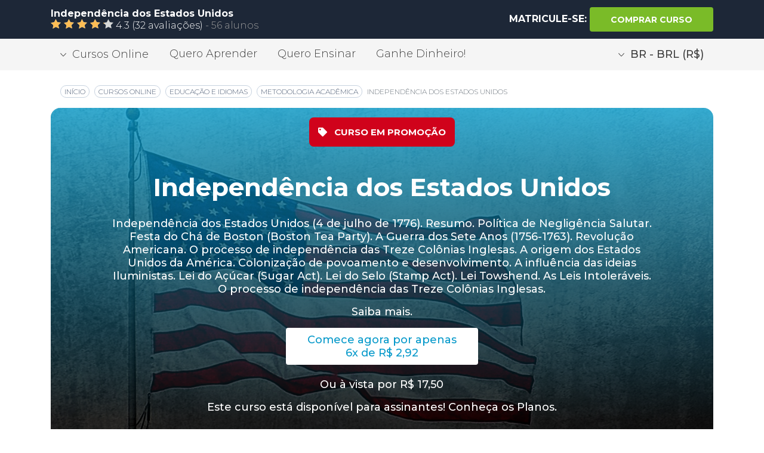

--- FILE ---
content_type: text/html; charset=UTF-8
request_url: https://www.learncafe.com/cursos/independencia-dos-estados-unidos
body_size: 14548
content:

        

    


        <!-- layout.nunjucks -->
    <!DOCTYPE html>
    <!--[if lt IE 7 ]>
    <html class="ie6" lang="pt-BR"> <![endif]-->
    <!--[if IE 7 ]>
    <html class="ie7" lang="pt-BR"> <![endif]-->
    <!--[if IE 8 ]>
    <html class="ie8" lang="pt-BR"> <![endif]-->
    <!--[if IE 9 ]>
    <html class="ie9" lang="pt-BR"> <![endif]-->
    <!--[if (gte IE 10)|!(IE)]><!-->
    <html dir="ltr" lang="pt-BR">

    <head><script>(function(w,i,g){w[g]=w[g]||[];if(typeof w[g].push=='function')w[g].push(i)})
(window,'GTM-MMQJCWJ','google_tags_first_party');</script><script>(function(w,d,s,l){w[l]=w[l]||[];(function(){w[l].push(arguments);})('set', 'developer_id.dY2E1Nz', true);
		var f=d.getElementsByTagName(s)[0],
		j=d.createElement(s);j.async=true;j.src='/6zos/';
		f.parentNode.insertBefore(j,f);
		})(window,document,'script','dataLayer');</script>
                <meta name="viewport" content="width=device-width, minimum-scale=1.0, initial-scale=1.0, user-scalable=yes">

        <title>
                            Curso de Independência dos Estados Unidos Curso online de Independência dos Estados Unidos com certificado | Learncafe Brasil                    </title>

        <meta charset="UTF-8">

                        
                
                            <!-- CANONICAL -->
                            <link rel="canonical" href="https://br.learncafe.com//cursos/independencia-dos-estados-unidos" />
            
            <!-- AUTO-REFERÊNCIA DESTA PÁGINA -->
                            <link rel="alternate" hreflang="pt-BR" href="https://br.learncafe.com//cursos/independencia-dos-estados-unidos" />
            
            <!-- COMO OS CURSOS SÃO EXCLUSIVOS DO IDIOMA, NÃO FAZEMOS REFERÊNCIA A TODOS OS IDIOMAS COM TRADUÇÃO -->
                            <link rel="alternate" hreflang="pt" href="https://www.learncafe.com/cursos/independencia-dos-estados-unidos" />
            
            <!-- FALLBACK X-DEFAULT PARA A PRÓPRIA PÁGINA DO CURSO -->
                            <link rel="alternate" hreflang="x-default" href="https://www.learncafe.com/cursos/independencia-dos-estados-unidos" />
            
        
                
                
                
                
                
                
                
                
                
                
                
                
                        
        <meta name="google-site-verification" content="q13xa4Lec4zIl8pxtz0I95CJuzhtniNCRXje9ZGJpxM">
        <meta http-equiv="X-UA-Compatible" content="IE=edge,chrome=1">

        <meta http-equiv="Content-Type" content="text/html; charset=utf-8">
        <meta http-equiv="Cache-Control" content="no-cache, no-store">
        <meta http-equiv="Pragma" content="no-cache, no-store">
        <meta http-equiv="expires" content="Mon, 06 Jan 1990 00:00:01 GMT">

        <meta name=viewport content="width=device-width, initial-scale=1">
        <meta name="author" content="Learncafe.com">

        <meta rel="preconnect" href="https://static.learncafe.co" crossorigin="true">

        <meta rel="dns-prefetch" href="https://static.learncafe.co">
        <meta rel="dns-prefetch" href="https://fonts.googleapis.com">
        <meta rel="dns-prefetch" href="https://ajax.cloudflare.com">
        <meta rel="dns-prefetch" href="https://cdnjs.cloudflare.com">
        <meta rel="dns-prefetch" href="https://www.googletagmanager.com">
        <meta rel="dns-prefetch" href="https://www.google-analytics.com">
        <meta rel="dns-prefetch" href="https://connect.facebook.net">

        <link rel="image_src" href="https://static.learncafe.co/static/img/learncafe-kids-studying-forest.png?__v=1768906786">

                            <meta property="og:title" content="Independência dos Estados Unidos | Learncafe Brasil">
            <meta property="og:image" content="https://media.learncafe.co/courses/16761_0.jpg?v=270715110318">
            <meta property="og:description" content="Independência dos Estados Unidos (4 de julho de 1776). Resumo. Política de Negligência Salutar. Festa do Chá de Boston (Boston Tea Party). A Guerra dos Sete Anos (1756-1763). Revolução Americana. O processo de independência das Treze Colônias Inglesas. A origem dos Estados Unidos da América. Colonização de povoamento e desenvolvimento. A influência das ideias Iluministas. Lei do Açúcar (Sugar Act). Lei do Selo (Stamp Act). Lei Towshend. As Leis Intoleráveis. O processo de independência das Treze Colônias Inglesas.">
        
            <meta property="og:locale" content="pt-BR" />

                                            <meta name="description" content="Independência dos Estados Unidos (4 de julho de 1776). Resumo. Política de Negligência Salutar. Festa do Chá de Boston (Boston Tea Party). A Guerra dos Sete Anos (1756-1763). Revolução Americana. O processo de independência das Treze Colônias Inglesas. A origem dos Estados Unidos da América. Colonização de povoamento e desenvolvimento. A influência das ideias Iluministas. Lei do Açúcar (Sugar Act). Lei do Selo (Stamp Act). Lei Towshend. As Leis Intoleráveis. O processo de independência das Treze Colônias Inglesas.">
                                        <meta name="keywords" content="Array">
                    
                    <meta name="robots" content="index, follow, max-snippet:-1, max-image-preview:large, max-video-preview:-1">
            <meta name="googlebot" content="index, follow">
            <meta name="bingbot" content="index, follow">
            <meta name="slurp" content="index, follow">
            <meta name="yandexbot" content="index, follow">
            <meta name="baiduspider" content="index, follow">
            <meta name="duckduckbot" content="index, follow">
        
                <link rel="manifest" href="/manifest.json">
                    <link rel="shortcut icon" type="image/x-icon" href="https://static.learncafe.co/static/img/favicon/favicon.ico?__v=1768906786">
            <link rel="icon" type="ico" href="https://static.learncafe.co/static/img/favicon/favicon.ico?__v=1768906786">

            <link rel="apple-touch-icon-precomposed" sizes="57x57"
                  href="https://static.learncafe.co/static/img/favicon/apple-touch-icon-57x57.png?__v=1768906786">
            <link rel="apple-touch-icon-precomposed" sizes="60x60"
                  href="https://static.learncafe.co/static/img/favicon/apple-touch-icon-60x60.png?__v=1768906786">
            <link rel="apple-touch-icon-precomposed" sizes="72x72"
                  href="https://static.learncafe.co/static/img/favicon/apple-touch-icon-72x72.png?__v=1768906786">
            <link rel="apple-touch-icon-precomposed" sizes="76x76"
                  href="https://static.learncafe.co/static/img/favicon/apple-touch-icon-76x76.png?__v=1768906786">
            <link rel="apple-touch-icon-precomposed" sizes="114x114"
                  href="https://static.learncafe.co/static/img/favicon/apple-touch-icon-114x114.png?__v=1768906786">
            <link rel="apple-touch-icon-precomposed" sizes="120x120"
                  href="https://static.learncafe.co/static/img/favicon/apple-touch-icon-120x120.png?__v=1768906786">
            <link rel="apple-touch-icon-precomposed" sizes="144x144"
                  href="https://static.learncafe.co/static/img/favicon/apple-touch-icon-144x144.png?__v=1768906786">
            <link rel="apple-touch-icon-precomposed" sizes="152x152"
                  href="https://static.learncafe.co/static/img/favicon/apple-touch-icon-152x152.png?__v=1768906786">

            <link rel="icon" type="image/png" sizes="196x196"
                  href="https://static.learncafe.co/static/img/favicon/favicon-196x196.png?__v=1768906786">
            <link rel="icon" type="image/png" sizes="96x96"
                  href="https://static.learncafe.co/static/img/favicon/favicon-96x96.png?__v=1768906786">
            <link rel="icon" type="image/png" sizes="32x32"
                  href="https://static.learncafe.co/static/img/favicon/favicon-32x32.png?__v=1768906786">
            <link rel="icon" type="image/png" sizes="16x16"
                  href="https://static.learncafe.co/static/img/favicon/favicon-16x16.png?__v=1768906786">
            <link rel="icon" type="image/png" sizes="128x128"
                  href="https://static.learncafe.co/static/img/favicon/favicon-128.png?__v=1768906786">
                <meta name="msapplication-config" content="/browserconfig.xml">
        <meta name="application-name"
              content="Learncafe - Cursos Online e Aulas Grátis com Certificado">
        <meta name="msapplication-TileColor" content="#0699CA">
        <meta name="msapplication-square70x70logo"
              content="https://static.learncafe.co/static/img/favicon/mstile-70x70.png?__v=1768906786">
        <meta name="msapplication-square150x150logo"
              content="https://static.learncafe.co/static/img/favicon/mstile-150x150.png?__v=1768906786">
        <meta name="msapplication-square310x310logo"
              content="https://static.learncafe.co/static/img/favicon/mstile-310x310.png?__v=1768906786">
        <meta name="msapplication-TileImage"
              content="https://static.learncafe.co/static/img/favicon/mstile-144x144.png?__v=1768906786">
        <meta name="msapplication-wide310x150logo"
              content="https://static.learncafe.co/static/img/favicon/mstile-310x150.png?__v=1768906786">
        
        <link href="//fonts.googleapis.com/css?family=Montserrat:300,300i,400,400i,500,500i,600,600i,700,700i|Raleway:300,400,700,900|Merriweather:700i&display=swap"
              rel="stylesheet">
        <link rel="stylesheet" href="https://static.learncafe.co/static/css/main.css?__v=1768906786">

        
        <script defer src="//use.fontawesome.com/releases/v5.5.0/js/all.js" integrity="sha384-GqVMZRt5Gn7tB9D9q7ONtcp4gtHIUEW/yG7h98J7IpE3kpi+srfFyyB/04OV6pG0" crossorigin="anonymous" type="766dd20af7f96242a324e797-text/javascript"></script>

                    <!-- Google Tag Manager -->
            <script type="766dd20af7f96242a324e797-text/javascript">(function(w,d,s,l,i){w[l]=w[l]||[];w[l].push({'gtm.start':
                  new Date().getTime(),event:'gtm.js'});var f=d.getElementsByTagName(s)[0],
                j=d.createElement(s),dl=l!='dataLayer'?'&l='+l:'';j.async=true;j.src=
                'https://www.googletagmanager.com/gtm.js?id='+i+dl;f.parentNode.insertBefore(j,f);
              })(window,document,'script','dataLayer','GTM-MMQJCWJ');</script>
            <!-- End Google Tag Manager -->
        
        <link media="screen" href="https://static.learncafe.co/js/fancybox/jquery.fancybox.css?__v=1768906786" type="text/css"  rel="stylesheet">
        <link media="print" href="https://static.learncafe.co/js/fancybox/jquery.fancybox.css?__v=1768906786" type="text/css"  rel="stylesheet">

                        <meta property="og:image" content="https://media.learncafe.co/courses/16761_100.jpg?v=270715110318">

        
                        <link rel="image_src" href="https://media.learncafe.co/courses/16761_100.jpg?v=270715110318">

        
            </head>

    <body>

            <div id="fb-root"></div>

    <script type="766dd20af7f96242a324e797-text/javascript">
        (function (d, s, id) {
            var js, fjs = d.getElementsByTagName(s)[0];
            if (d.getElementById(id))
              return;
            js = d.createElement(s);
            js.id = id;
            js.async = true;
            js.defer = true;
            js.src = '//connect.facebook.net/pt_BR/all.js#xfbml=1';
            fjs.parentNode.insertBefore(js, fjs);
        }(document, 'script', 'facebook-jssdk'));
    </script>
                <header>
            <div class="header header-courses">
    <div class="header-wrap container">
        <div class="row align-items-center">
            <div class="col-10 col-md-6">
                <p class="font-weight-bold mb-0">Independência dos Estados Unidos</p>

                <p class="mb-0">
                                            <span class="new-rating">
                            <span class="rating-star" style="width:86%"></span>
                        </span> 4.3                         
                                                    (32 avaliações)
                                                   
                                                                 <span> - </span>
                                                
                                            <span>
                                                        
                            56                                
                                                alunos                        </span>
                                    </p>
            </div>

                            <div class="col-2 col-md-6 text-sm-right text-center">
                    <p class="text-uppercase font-weight-bold d-inline mb-0">
                                                    <span class="d-none d-sm-inline text-white">MATRICULE-SE:</span>
                            
                                                            <a id="choose-plans" href="#choose-plan" data-target="#choose-plan"
                                   class="goTo btn btn-primary start font-weight-bold">
                                    <i class="fas fa-shopping-cart d-inline d-sm-none"></i>

                                    <span id="choose-plans" class="d-none d-sm-inline text-white">
                                                                                    Comprar curso                                                                            </span>
                                </a>
                              
                            
                                                
                                
                                            </p>
                </div>
                    </div>
    </div>
</div>
<div class="modal fade modal-settings" id="moneyModal" tabindex="-1" role="dialog" aria-labelledby="ModalLabel"
     aria-hidden="true">
    <div class="modal-dialog modal-dialog-centered" role="document">
        <div class="modal-content"></div>
    </div>
</div>
<div class="header-secondary nav d-none d-sm-block">
    <div class="nav-wrap container">
        <div class="row">
            <div class="col">
                                <div class="dropdown d-none d-md-inline-block">
                    <a href="#" class="nav-drop btn" id="dropdownMenuButton" data-toggle="dropdown"
                       aria-haspopup="true"
                       aria-expanded="false"><i></i>Cursos Online                    </a>

                    <div class="dropdown-menu dropdown-show" aria-labelledby="dropdownMenuButton">
                        <a href="/cursos-online"
                           class="dropdown-item">
                            Categorias                        </a>

                                                    <a href="/cursos-gratis"
                               class="dropdown-item">
                                Cursos Gratuitos                            </a>
                        
                        <a href="/cursos-destaque"
                           class="dropdown-item">
                            Cursos em Destaque                        </a>

                        <a href="/cursos-promocao"
                           class="dropdown-item">
                            Cursos em Promoção                        </a>

                        <a href="/cursos"
                           class="dropdown-item font-weight-bold">
                            Todos os Cursos                        </a>
                    </div>
                </div>

                <a href="/quero-aprender"
                   class="d-none d-md-inline-block">
                    Quero Aprender                </a>

                                    <a href="/quero-ensinar"
                       class="d-none d-md-inline-block">
                        Quero Ensinar                    </a>
                                                    <a href="/ganhe-dinheiro"
                       class="d-none d-md-inline-block">
                        Ganhe Dinheiro!                    </a>
                
                                                                                    <div class="d-none d-md-inline-block float-md-right">
                            <a href="/account/locale"
                               class="nav-drop btn money-nav" data-toggle="modal" data-target="#moneyModal">
                                <i></i>BR - BRL (R$)
                            </a>
                        </div>
                                                </div>
        </div>
    </div>
</div>
        </header>
    

        

<div class="container">
    <div class="row mt-3 mb-4">
        <div class="col-md-12 col-12">
            <nav aria-label="breadcrumb">
                <ol class="breadcrumb public">

                    <!-- 1. Início -->
                    <li class="breadcrumb-item text-uppercase">
                        <a href="https://www.learncafe.com/">
                            <span itemprop="name">Início</span>
                        </a>
                    </li>

                    <!-- 2. Cursos Online -->
                    <li class="breadcrumb-item text-uppercase">
                        <a href="https://www.learncafe.com/cursos-online/">
                            <span>Cursos Online</span>
                        </a>
                    </li>

                    <!-- Categorias dinâmicas -->
                                            <li class="breadcrumb-item text-uppercase">
                            <a href="https://www.learncafe.com/cursos-online/educacao-e-idiomas">
                                <span>Educação e Idiomas</span>
                            </a>
                        </li>
                                            <li class="breadcrumb-item text-uppercase">
                            <a href="https://www.learncafe.com/cursos-online/metodologia-academica">
                                <span>Metodologia Acadêmica</span>
                            </a>
                        </li>
                    
                    <!-- Página atual (sem link) -->
                    <li class="breadcrumb-item active text-uppercase">
                        <span>
                            <span aria-current="page">Independência dos Estados Unidos</span>
                        </span>
                    </li>

                </ol>
            </nav>
        </div>
    </div>
</div>
<div class="data-layer-course" cid="16761"></div>

<div class="public-course" itemscope itemtype="https://schema.org/Course">
    <meta itemprop="courseCode" content="16761">
    <meta itemprop="url" content="https://www.learncafe.com/cursos/independencia-dos-estados-unidos">
    <meta itemprop="image" content="https://media.learncafe.co/courses/16761_211.jpg?v=270715110318">

    <div class="public-course-wrap">
        <div class="container mt-3">
            <div class="row">
                <div class="col-12">
                    <div class="course-header"
                         style="background-image: url('https://media.learncafe.co/courses/16761_0.jpg?v=270715110318'), url('https://media.learncafe.co/courses/16761_0.png')">
                        <div class="color-overlay"></div>

                        <div class="row mb-3">
                            <div class="offset-lg-1 col-lg-10 offset-md-1 col-md-10 text-center">
                                <p class="text-center text-uppercase mt-3">
                                                                            
                                                                                                                                    <span class="tag-price">
                                                    <i class="fas fa-tag mr-2"></i>
                                                    curso em promoção                                                </span>
                                                                                                                                                                                                    </p>

                                <h1 class="font-weight-bold" itemprop="name">Independência dos Estados Unidos</h1>
                                <p class="mt-4" itemprop="description">Independência dos Estados Unidos (4 de julho de 1776). Resumo. Política de Negligência Salutar. Festa do Chá de Boston (Boston Tea Party). A Guerra dos Sete Anos (1756-1763). Revolução Americana. O processo de independência das Treze Colônias Inglesas. A origem dos Estados Unidos da América. Colonização de povoamento e desenvolvimento. A influência das ideias Iluministas. Lei do Açúcar (Sugar Act). Lei do Selo (Stamp Act). Lei Towshend. As Leis Intoleráveis. O processo de independência das Treze Colônias Inglesas.</p>
                                <a href="#course-content" data-target="#course-content" class="d-block link mb-3">Saiba
                                    mais.</a>

                                
                                    
                                                                                    <div itemprop="offers" itemscope itemtype="https://schema.org/Offer">
                                                <meta itemprop="availability" content="https://schema.org/InStock">
                                                <meta itemprop="url" content="https://www.learncafe.com/cursos/independencia-dos-estados-unidos">
                                                <meta itemprop="price" content="17.50">
                                                <meta itemprop="priceCurrency" content="BRL">
                                                <link itemprop="priceValidUntil" content="2026-02-19">
                                                <meta itemprop="itemCondition" content="https://schema.org/NewCondition">

                                                <p>
                                                                                                        <a id="choose-plans" href="#choose-plan" data-target="#choose-plan"
                                                       class="goTo btn btn-primary start">
                                                        Comece agora por apenas <br>
                                                        6x de R$ 2,92
                                                    </a>
                                                    <br><br>Ou à vista por                                                                                                        <span style="display: none;">0</span>
                                                    R$ 17,50
                                                </p>
                                            </div>
                                                                            
                                    
                                    
                                                                            <p>
                                            Este curso está disponível para assinantes! <a id="choose-plans"
                                                href="#choose-plan" data-target="#choose-plan"
                                                class="goTo link">Conheça os Planos</a>.
                                        </p>
                                    

                                                                <div class="box-information px-3"><p>
                                                                            Este curso possui certificado digital de conclusão gratuito.                                    </p>
                                </div>
                            </div>
                        </div>
                    </div>
                </div>
            </div>

            <div class="row information-boxes mb-4">
                <div class="col-sm-6 col-lg-3 mt-2 text-center">
                    <div class="box-icon clock">
                        <div class="true-center">
                            <h6 class="text-uppercase font-weight-bold">carga horária</h6>
                            <p><span itemprop="timeRequired" content="PT5H">5h</span></p>
                        </div>
                    </div>
                </div>

                <div class="col-sm-6 col-lg-3 mt-2 text-center">
                    <div class="box-icon access">
                        <div class="true-center">
                                                            <h6 class="text-uppercase font-weight-bold">acesso Premium</h6>
                            
                            <p itemprop="coursePrerequisites">
                                                                    30
                                 dias                            </p>
                        </div>
                    </div>
                </div>

                                    <div class="col-sm-6 col-lg-3 mt-2 text-center">
                        <a id="choose-plans" href="#choose-plan" data-target="#choose-plan" class="goTo">
                            <div id="choose-plans" class="box-icon price">
                                <div id="choose-plans" class="true-center">
                                    <h6 id="choose-plans" class="text-uppercase font-weight-bold price">preço</h6>

                                    <p id="choose-plans" class="price">
                                                                                    R$ 17,50
                                                                            </p>
                                </div>
                            </div>
                        </a>
                    </div>
                
                <div class="col-sm-6 col-lg-3 mt-2 text-center">
                    <div class="box-icon create">
                        <div class="true-center">
                            <h6 class="text-uppercase font-weight-bold">criado em</h6>
                                                            <p><time itemprop="datePublished" datetime="2015-07-27">27/07/2015</time></p>
                                                    </div>
                    </div>
                </div>
            </div>

            <div itemprop="provider" itemscope itemtype="https://schema.org/Organization" style="display:none;">
                <meta itemprop="name" content="Learncafe">
                <meta itemprop="url" content="http://www.learncafe.com">
            </div>

            <div itemprop="instructor" itemscope itemtype="https://schema.org/Person" style="display:none;">
                <meta itemprop="name" content="Jener Cristiano Gonçalves">
                <meta itemprop="description" content="Jener Cristiano é Mestre em História pela UFMG (2006). Graduou-se em História pela mesma instituição em 2003 . Tem experiência no ensino de História nos níveis Fundamental, Médio e Superior. No momento atua como consultor e autor de livros didáticos, além de desenvolver pesquisas voltadas para à introdução das Tecnologias Digitais da Informação e da Comunicação nos ambientes de aprendizagem.">
            </div>

                            <div itemprop="aggregateRating" itemscope itemtype="https://schema.org/AggregateRating" style="display:none;">
                    <meta itemprop="ratingValue" content="4.3">
                    <meta itemprop="ratingCount" content="20">
                    <meta itemprop="bestRating" content="5">
                    <meta itemprop="worstRating" content="1">
                </div>
                    </div>
    </div>
</div>

<div class="certificate-information">
    <div class="certificate-information-wrap">
        <div class="container">
            <div class="row">
                <div class="col-lg-6 col-md-6 position-txt-col">
                    <h1>
                        Curso completo<br>
                        <strong>com certificado!</strong>
                        <i class="fas fa-check-circle green-check"></i>
                    </h1>
                        
                                                                    <p>
                            Ao concluir este curso, você receberá um certificado digital.                      
                        </p>
                                            
                    <p>
                        Aumente as suas chances de ser contratado qualificando suas habilidades com certificados.                    </p>
                    <div class="row mt-3">
                        <div class="col-6">
                            <a href="#CertificateNewMore" class="btn btn-primary btn-more text-uppercase"
                               data-toggle="modal" data-target="#CertificateNewMore">
                                Saiba Mais                            </a>
                        </div>

                        <div class="col-6">
                            <a href="#CertificateModel" class="btn btn-primary btn-more text-uppercase"
                               data-toggle="modal" data-target="#CertificateModel">
                                Ver Certificado                            </a>
                        </div>
                    </div>
                </div>

                <div class="col-lg-6 col-md-6 text-center">
                                            <img
                            src="[data-uri]"
                            data-src="https://static.learncafe.co/static/img/certificate-group.png?__v=1768906786"
                            class="img-fluid lazy">
                                    </div>
            </div>
        </div>
    </div>
</div>

<div class="modal modal-certificate-information fade" id="CertificateNewMore" tabindex="-1" role="dialog"
     aria-labelledby="ModalLabel" aria-hidden="true">
    <div class="modal-dialog modal-dialog-centered" role="document">
        <div class="modal-content">
            <div class="modal-header">
                <h5 class="modal-title" id="infoLabel">
                    Nossos <b>certificados</b>                </h5>

                <button type="button" class="close" data-dismiss="modal" aria-label="Close"></button>
            </div>

            <div class="modal-body">
                <p class="modal-info-txt mt-0">
                                                                                                                                        Ao concluir este curso, você poderá adquirir um certificado de conclusão digital ou impresso, caso queira. O certificado é aceito em praticamente todo o Brasil e América Latina.                                                            </p>

                <p class="modal-info-txt">
                    Com isso, além de você adquirir novos conhecimentos com este curso, você também terá maneiras de provar o seu valor e potencial para a empresa em que trabalha ou pretende trabalhar.                </p>

                <p class="modal-info-txt">
                                            *Há tarifas extras para impressão e envio de certificados. Alguns planos de assinatura cobrem o envio de certificados.                                                                <a href="#" id="knowMore">Saiba mais</a>.
                                    </p>

            </div>
        </div>
    </div>
</div><div class="modal modal-certificate-information fade" id="CertificateNewMoreQuestions" tabindex="-1" role="dialog"
     aria-labelledby="ModalLabel" aria-hidden="true">
    <div class="modal-dialog modal-dialog-scrollable modal-lg" role="document">
        <div class="modal-content">
            <div class="modal-header">
                <h5 class="modal-title" id="infoLabel">
                    Perguntas <b>Frequentes</b>                </h5>

                <button type="button" class="close" data-dismiss="modal" aria-label="Close"></button>
            </div>

            <div class="modal-body">
                <div class="row">
                    <div class="col text-center">
                        <i class="fas fa-circle-notch fa-3x fa-spin"></i>
                    </div>
                </div>
            </div>
        </div>
    </div>
</div><div class="modal modal-certificate-information fade" id="CertificateModel" tabindex="-1" role="dialog" aria-labelledby="ModalLabel" aria-hidden="true">
    <div class="modal-dialog modal-lg modal-dialog-centered" role="document">
        <div class="modal-content">

            <div class="modal-header">
                <h5 class="modal-title" id="infoLabel">
                    Exemplar de <b>certificado</b>                </h5>

                <button type="button" class="close" data-dismiss="modal" aria-label="Close"></button>
            </div>

            <div class="modal-body">
                <figure class="figure">
                                            <img src="https://static.learncafe.co/static/img/certificate-model.png?__v=1768906786"
                             class="img-fluid figure-img rounded"
                             alt="Imagem de exemplo do certificado">
                                        <figcaption class="figure-caption">
                        Imagem do certificado meramente ilustrativa                    </figcaption>
                </figure>
            </div>
        </div>
    </div>
</div>
    <div class="why-choose">
    <div class="why-choose-wrap">
        <div class="container position-relative">
            <div class="row padding-top-why mac-bg">
                <img
                    class="mac lazy"
                    src="[data-uri]"
                    data-src="https://static.learncafe.co/static/img/silver-macbook.png?__v=1768906786">

                <div class="offset-md-6 col-md-5">
                    <h6 class="mb-4">Por que escolher o Learncafe?</h6>

                    <p>
                        Aqui no Learncafe você tem acesso ao seu curso a hora que quiser. Os cursos ficam disponíveis 24 horas por dia, todos os dias da semana.                    </p>

                    <p>
                                                    Além de ser uma plataforma fácil de usar, em qualquer aparelho com acesso à Internet, você ainda recebe um Certificado Digital ao concluir o seu curso.                                            </p>

                    <p class="text-center">
                        <button onclick="if (!window.__cfRLUnblockHandlers) return false; window.location='/page/sobre.html'" class="btn btn-primary btn-more text-uppercase mt-3" type="submit" data-cf-modified-766dd20af7f96242a324e797-="">
                            Saiba Mais                        </button>
                    </p>
                </div>
            </div>
        </div>
    </div>
</div>
<div class="program-content mt-2 mb-5">
    <div class="container">
        <div class="row">
            <div id="course-content" class="col-lg-7 col-md-6">
                <h2>Conteúdo <strong>programático:</strong></h2>

                <div class="content-overflow mask">
                    <div class="content">
                        1) Independência dos Estados Unidos Trailer da vídeo aula.<br />
2) Independência dos Estados Unidos. aula 1.<br />
3) Independência dos Estados Unidos. aula 2.
                    </div>
                </div>

                <a href="#" class="text-uppercase expand-content">+ Mostrar mais</a>
            </div>

            <div class="offset-lg-1 col-lg-4 col-md-6 position-relative col-about">
                <div class="position-column">
                    <h3 class="text-center">Conheça <br><strong>o responsável:</strong></h3>

                    <div class="content-about position-relative">
                        <span class="avatar-author"
                              style="background-image: url('https://static.learncafe.co/img/layout/_noavatar_100.jpg?__v=1768906786')"></span>

                        <h5 class="text-center">Jener Cristiano Gonçalves</h5>

                        <p class="mt-3 mb-4">Jener Cristiano é Mestre em História pela UFMG (2006). Graduou-se em História pela mesma instituição em 2003 . Tem experiência no ensino de História nos níveis Fundamental, Médio e Superior. No momento atua como consultor e autor de livros didáticos, além de desenvolver pesquisas voltadas para à introdução das Tecnologias Digitais da Informação e da Comunicação nos ambientes de aprendizagem.</p>

                        <a href="https://www.learncafe.com/perfis/jener32" class="text-uppercase btn btn-general font-weight-bold">
                            ver perfil                        </a>

                                                    <a href="https://www.learncafe.com/perfis/jener32#teaching" class="text-uppercase btn btn-general font-weight-bold">
                                ver cursos                            </a>
                                            </div>

                    <div class="users-about mt-5 position-relative">
                        <h6>
                            <span class="txt-blue">
                                                                    56
                                                                 pessoas</span>
                            se inscreveram neste curso.                        </h6>

                        <div class="imgs-users text-center">
                                                                                                
                                    <img
                                        class="img-size lazy"
                                        src="https://static.learncafe.co/img/layout/_noavatar_50.jpg?__v=1768906786"
                                        data-src="https://media.learncafe.co/avatar/b3b290da3827f4fc1e62a3e225b0c56e_100.jpg?1768909792"
                                        alt="Julio L."
                                        title="Julio L.">
                                                                    
                                    <img
                                        class="img-size lazy"
                                        src="https://static.learncafe.co/img/layout/_noavatar_50.jpg?__v=1768906786"
                                        data-src="https://media.learncafe.co/avatar/377b1753eb743d835bdc6e814add63d1_100.jpg?1768909792"
                                        alt="Francilene N."
                                        title="Francilene N.">
                                                                    
                                    <img
                                        class="img-size lazy"
                                        src="https://static.learncafe.co/img/layout/_noavatar_50.jpg?__v=1768906786"
                                        data-src="https://media.learncafe.co/avatar/0cea44ffabc2195883318d4c87c02452_100.jpg?1768909792"
                                        alt="Dener D."
                                        title="Dener D.">
                                                                    
                                    <img
                                        class="img-size lazy"
                                        src="https://static.learncafe.co/img/layout/_noavatar_50.jpg?__v=1768906786"
                                        data-src="https://media.learncafe.co/avatar/e7dea6c064676870bce5ae0c31442b08_100.jpg?1768909792"
                                        alt="Lidiane H."
                                        title="Lidiane H.">
                                                                    
                                    <img
                                        class="img-size lazy"
                                        src="https://static.learncafe.co/img/layout/_noavatar_50.jpg?__v=1768906786"
                                        data-src="https://media.learncafe.co/avatar/72a2a728b1332d8cd473f5921c624b0b_100.jpg?1768909792"
                                        alt="Vinicius R."
                                        title="Vinicius R.">
                                                                    
                                    <img
                                        class="img-size lazy"
                                        src="https://static.learncafe.co/img/layout/_noavatar_50.jpg?__v=1768906786"
                                        data-src="https://media.learncafe.co/avatar/f7a5322b807b390cf0d56fc5bffe856c_100.jpg?1768909792"
                                        alt="Simey S."
                                        title="Simey S.">
                                                                    
                                    <img
                                        class="img-size lazy"
                                        src="https://static.learncafe.co/img/layout/_noavatar_50.jpg?__v=1768906786"
                                        data-src="https://media.learncafe.co/avatar/9cf867afb5a6ba4b30c34ebd26ab003b_100.jpg?1768909792"
                                        alt="Ignacio P."
                                        title="Ignacio P.">
                                                                    
                                    <img
                                        class="img-size lazy"
                                        src="https://static.learncafe.co/img/layout/_noavatar_50.jpg?__v=1768906786"
                                        data-src="https://media.learncafe.co/avatar/9de53f3c04a507acd979f2d8cb922f04_100.jpg?1768909792"
                                        alt="Adriana P."
                                        title="Adriana P.">
                                                                    
                                    <img
                                        class="img-size lazy"
                                        src="https://static.learncafe.co/img/layout/_noavatar_50.jpg?__v=1768906786"
                                        data-src="https://media.learncafe.co/avatar/f26d532729ef743d9ac9d913f1d07d78_100.jpg?1768909792"
                                        alt="Renan M."
                                        title="Renan M.">
                                                                    
                                    <img
                                        class="img-size lazy"
                                        src="https://static.learncafe.co/img/layout/_noavatar_50.jpg?__v=1768906786"
                                        data-src="https://media.learncafe.co/avatar/60c18757f6cd320a0aa559c4dfb46806_100.jpg?1768909792"
                                        alt="Tania M."
                                        title="Tania M.">
                                                                                    </div>

                        <p class="text-center mt-4">Avaliação geral do curso:</p>

                        <b class="card-rating">
                            <b style="width:86%"></b>
                        </b>
                    </div>
                </div>
            </div>
        </div>
    </div>
</div>
<hr class="h-sep">

<div class="modules py-4">
    <div class="container">
        <div class="row">
            <div class="col-lg-12 col-md-12">
                <h2>Módulos & <strong>aulas</strong></h2>
            </div>
        </div>

        <div class="content-overflow">
            <div class="content">
                                    <div class="col-lg-12 col-md-12 mb-3">
                        <h3 class="mb-3">
                            Módulo 1:
                            <span>O processo de independência dos Estados Unidos </span>
                        </h3>

                        <div class="modules-boxes">
                            <div class="row">
                                                                    <div class="col-md-2">
                                        <a href="#">
                                            <div class="card" title="Aula: Independência dos Estados Unidos Trailer da vídeo aula">
                                                <div class="card-body">
                                                    <h5 class="card-subtitle text-center">
                                                        
                                                        <script src="/cdn-cgi/scripts/7d0fa10a/cloudflare-static/rocket-loader.min.js" data-cf-settings="766dd20af7f96242a324e797-|49"></script><img src="https://static.learncafe.co/beta/images/icon-video.png?__v=1768906786"
                                                             onerror="this.src='https://static.learncafe.co/beta/images/icon-texto.png?__v=1768906786'"
                                                             class="mr-1"
                                                             width="12" height="14">
                                                        Aula em video                                                    </h5>

                                                    <p class="card-text" style="font-size:14px; padding-left: 0px; padding-right:0px; height:92.2px;">
                                                        <span>
                                                            Lição                                                            1.1
                                                        :</span> Independência dos Estados Unidos Trailer da vídeo aula
                                                    </p>
                                                </div>
                                            </div>
                                        </a>
                                    </div>
                                                                    <div class="col-md-2">
                                        <a href="#">
                                            <div class="card" title="Aula: Independência dos Estados Unidos. aula 1">
                                                <div class="card-body">
                                                    <h5 class="card-subtitle text-center">
                                                        
                                                        <script src="/cdn-cgi/scripts/7d0fa10a/cloudflare-static/rocket-loader.min.js" data-cf-settings="766dd20af7f96242a324e797-|49"></script><img src="https://static.learncafe.co/beta/images/icon-video.png?__v=1768906786"
                                                             onerror="this.src='https://static.learncafe.co/beta/images/icon-texto.png?__v=1768906786'"
                                                             class="mr-1"
                                                             width="12" height="14">
                                                        Aula em video                                                    </h5>

                                                    <p class="card-text" style="font-size:14px; padding-left: 0px; padding-right:0px; height:92.2px;">
                                                        <span>
                                                            Lição                                                            1.2
                                                        :</span> Independência dos Estados Unidos. aula 1
                                                    </p>
                                                </div>
                                            </div>
                                        </a>
                                    </div>
                                                                    <div class="col-md-2">
                                        <a href="#">
                                            <div class="card" title="Aula: Independência dos Estados Unidos. aula 2">
                                                <div class="card-body">
                                                    <h5 class="card-subtitle text-center">
                                                        
                                                        <script src="/cdn-cgi/scripts/7d0fa10a/cloudflare-static/rocket-loader.min.js" data-cf-settings="766dd20af7f96242a324e797-|49"></script><img src="https://static.learncafe.co/beta/images/icon-video.png?__v=1768906786"
                                                             onerror="this.src='https://static.learncafe.co/beta/images/icon-texto.png?__v=1768906786'"
                                                             class="mr-1"
                                                             width="12" height="14">
                                                        Aula em video                                                    </h5>

                                                    <p class="card-text" style="font-size:14px; padding-left: 0px; padding-right:0px; height:92.2px;">
                                                        <span>
                                                            Lição                                                            1.3
                                                        :</span> Independência dos Estados Unidos. aula 2
                                                    </p>
                                                </div>
                                            </div>
                                        </a>
                                    </div>
                                                            </div>
                        </div>
                    </div>
                            </div>
        </div>

        <a href="#" class="btn btn--primary btn--center expand-content mt-3 d-none">
            ver todos        </a>
    </div>
</div>
    <hr class="h-sep">

    <div class="evaluation py-4">
    <div class="container">
        <div class="row">
            <div class="col-md-10">
                <h1>Avaliação <strong>dos alunos:</strong></h1>

                <div class="row">
                    <div class="col-12 col-md-4">
                        <div class="evaluate-col-number">
                            <p class="title text-center">Avaliação média</p>

                            <p class="text-center">
                                <span class="numeral mb-3">4.3</span>

                                <span class="new-rating">
                                    <span class="rating-star"
                                          style="width: 86%"></span>
                                </span>
                            </p>
                        </div>
                    </div>

                    <div class="col-8 col-md-5">
                        <div class="evaluate-bar">
                                                                                                <div class="progress mt-2 mb-2">
                                        <div class="progress-bar" role="progressbar"
                                             style="width: 40.625%"
                                             aria-valuenow="40.625">
                                                                                            40.62%
                                                                                    </div>
                                    </div>
                                                                                                                                <div class="progress mt-2 mb-2">
                                        <div class="progress-bar" role="progressbar"
                                             style="width: 12.5%"
                                             aria-valuenow="12.5">
                                                                                            12.50%
                                                                                    </div>
                                    </div>
                                                                                                                                <div class="progress mt-2 mb-2">
                                        <div class="progress-bar" role="progressbar"
                                             style="width: 3.125%"
                                             aria-valuenow="3.125">
                                                                                            3.12%
                                                                                    </div>
                                    </div>
                                                                                                                                <div class="progress mt-2 mb-2">
                                        <div class="progress-bar" role="progressbar"
                                             style="width: 0%"
                                             aria-valuenow="0">
                                                                                    </div>
                                    </div>
                                                                                                                                <div class="progress mt-2 mb-2">
                                        <div class="progress-bar" role="progressbar"
                                             style="width: 6.25%"
                                             aria-valuenow="6.25">
                                                                                            6.25%
                                                                                    </div>
                                    </div>
                                                                                                                                                </div>
                    </div>

                    <div class="col-4 col-md-3">
                        <div class="evaluate-bar">
                                                                                                <div class="star-row mt-2 mb-2">
                                        <span class="new-rating">
                                            <span class="rating-star" style="width: 100%"></span>
                                        </span>
                                    </div>
                                                                                                                                <div class="star-row mt-2 mb-2">
                                        <span class="new-rating">
                                            <span class="rating-star" style="width: 80%"></span>
                                        </span>
                                    </div>
                                                                                                                                <div class="star-row mt-2 mb-2">
                                        <span class="new-rating">
                                            <span class="rating-star" style="width: 60%"></span>
                                        </span>
                                    </div>
                                                                                                                                <div class="star-row mt-2 mb-2">
                                        <span class="new-rating">
                                            <span class="rating-star" style="width: 40%"></span>
                                        </span>
                                    </div>
                                                                                                                                <div class="star-row mt-2 mb-2">
                                        <span class="new-rating">
                                            <span class="rating-star" style="width: 20%"></span>
                                        </span>
                                    </div>
                                                                                                                                                </div>
                    </div>
                </div>
            </div>
        </div>
    </div>
</div>

<hr class="h-sep">



    <div class="container pb-5">
    <h1 class="h1 p-4 text-dark" id="choose-plan">
        Escolha um <b>plano:</b>    </h1>

    <div class="row align-items-center justify-content-center">
        <div class="col-md-4 col-sm-6">
                            <div class="plan bg-light-grey" style="border-radius:5px;">
                    <strong>Compra Avulsa</strong>

                    <span class="plan-description">Para acesso de único curso</span>

                                                                                        
                                        
                    <span class="plan-price">
                        <span class="plan-currency">R$</span>
                        <span class="plan-int">17</span>
                        <span class="plan-float">50</span>
                    </span>

                    <ul class="list-unstyled">
                        <li><b>5 HORAS AULA</b></li>
                                                    <li>30 dias de acesso*</li>
                            <li>Sem prazo de carência**</li>
                            <li>Certificado de conclusão***</li>
                                                <li>Acesso imediato</li>
                    </ul>

                    <a href="https://www.learncafe.com/verificar/independencia-dos-estados-unidos" id="btn-buy-course-now"><b class="plan-btn btn btn--primary btn--center">Comprar Agora</b></a>
                </div>
                    </div>
                                                            
                <div class="col-md-4 col-sm-6">
                    <div class="plan bg-light-grey premium">
                        <strong>Plano Premium</strong>
                        <span class="plan-description">Melhor opção para quem quer acesso à cursos de vários temas</span>
                        <span class="plan-price">
                            <span class="plan-currency">R$</span>
                            <span class="plan-int">19</span>
                            <span class="plan-float">90</span>
                            <span class="plan-period">/mês</span>
                        </span>

                        
<ul class="list-unstyled"> <li>Acesso ilimitado*</li> <li>Sem prazo de carência**</li> <li>Certificado de conclusão***</li> <li>Mais de 4.200 cursos</li> <li>Acesso imediato</li> </ul>
                        <a class="plan-info" data-course="16761" data-subscribe="prod_E1tsH4x6OBZNBU" data-price-month="19,90" data-price-year="199,90" data-plan-name="Plano Premium">
                            <b id="select-plan-div" class="plan-btn btn btn--primary btn--center">Assinar Agora</b>
                        </a>
                        <a href="/planos/plano-premium" class="more" data-toggle="modal" data-target="#plansCostModal">
                            saiba mais                        </a>
                    </div>
                </div>
                                                                                        <div class="col-md-4 col-sm-6">
                    <div class="plan bg-light-grey">
                        <strong>Plano Direito e Concursos</strong>
                        <span class="plan-description">Acesso à cursos de mesma categoria</span>
                        <span class="plan-price">
                            <span class="plan-currency">R$</span>
                            <span class="plan-int">14</span>
                            <span class="plan-float">90</span>
                            <span class="plan-period">/mês</span>
                        </span>

                        <ul class="list-unstyled"> <li>Acesso ilimitado*</li> <li>Sem prazo de carência**</li> <li>Certificado de conclusão***</li> <li>Mais de 240 cursos</li> <li>Acesso imediato</li> </ul>

                        <a class="plan-info" data-course="16761" data-subscribe="prod_E2YFbXK7t9kFL7" data-price-month="14,90" data-price-year="149,90" data-plan-name="Plano Direito e Concursos">
                            <b id="select-plan-div" class="plan-btn btn btn--primary btn--center">Assinar Agora</b>
                        </a>
                        <a href="/planos/plano-direito-e-concursos" class="more" data-toggle="modal" data-target="#plansCostModal">saiba mais</a>
                    </div>
                </div>
                    
    </div>
</div>

   <div class="container pb-5" style="font-size: 12px; color: #666;">
               * O prazo de acesso ao conteúdo do curso é válido durante a vigência da mensalidade ou compra avulsa.<br>
        ** O prazo de carência refere-se ao tempo total de espera para que um usuário possa iniciar um outro curso na plataforma.<br>
        *** O certificado de conclusão do curso é oferecido separadamente para compra avulsa em dois formatos: digital para download e impresso via Correios.           </div>

    <div class="container py-4">
        <div id="faqContainer" class="d-none">
    <div class="row">
        <div class="col text-center">
            <i class="fas fa-circle-notch fa-spin fa-3x"></i>
        </div>
    </div>
</div>    </div>

        <input type="hidden" class="courseType" name="courseType" value="pay">



<div class="modal fade" id="checkoutModal" tabindex="-1" role="dialog" aria-labelledby="ModalLabel" aria-hidden="true">
    <div class="modal-dialog modal-dialog-centered" role="document">
        <div class="modal-content ">
            <div class="text-left">
                <button type="button" class="close" data-dismiss="modal" aria-label="Close">
                    <span aria-hidden="true" class="d-none">&times;</span>
                </button>
            </div>
                
            <div class="modal-body">                
                <div>
                    <h2 class="modal-titleCheckout text-center text-white">Informe seus dados de cartão</h2>
                </div>
                <div class="alert alert-danger d-none" id="has-error">
                    Houve um erro ao processar os seus dados de pagamento. Por favor, verifique as informações e tente
                    novamente. <strong>Se este erro persistir, contacte o nosso suporte.</strong>
                </div>

                <form class="form" id="stripe-form" method="post"
                      action="/assinaturas">
                    <input type="hidden" name="stripe_token" id="stripe-token" value="">
                    <input type="hidden" name="course_id" id="course-id" value="">
                    <input type="hidden" name="stripe_id" id="stripe-id" value="">
                    <input type="hidden" name="plan_id" id="plan-id" value="">
                    <input type="hidden" name="periodicity" id="periodicity" value="month">

                                            <div class="form-group">                            
                            <input type="email" class="form-control input-checkout" required name="email" id="email"
                                   placeholder="Digite seu e-mail pessoal">
                        </div>
                    
                    <div id="stripe-paymentRequest"></div>

                    <div class="form-group">                       
                        <input type="text" class="form-control input-checkout" required name="name" id="stripe-name"
                               placeholder="Nome (igual no cartão)">
                    </div>

                    <div class="form-group">                        
                        <div id="stripe-card" class="form-control input-checkout" style="padding: 19px 16px !important;"></div>
                        <div class="error" role="alert">
                            <span class="message" style="font-size: 80%;color: #dc3545;"></span>
                        </div>
                    </div>

                    <div class="select-pay form-group">
                        <h2 class="modal-titleCheckout text-center text-white mt-4">Periodicidade</h2>

                        <div class="row nav" id="paymentTabControls">
                                                
                            <div class="col-sm-6 nav-item month-container d-none">
                                <div class="box-payment">
                                    <a href="javascript:void();" data-periodicity="month" aria-selected="true"
                                       class="active plan-select nav-link text-center font-weight-normal">
                                        R$ <span class="price-month"></span>
                                    </a>

                                    <p class="subtitle-box mt-1 text-center">
                                        Pagamento Mensal                                    </p>
                                </div>
                            </div>
                                                                            <div class="col-sm-6 nav-item year-container d-none">
                                <div class="box-payment">
                                    <a href="javascript:void();" data-periodicity="year"
                                       class=" plan-select nav-link text-center font-weight-normal"
                                       aria-selected="true">
                                        R$ <span class="price-year"></span>
                                    </a>

                                    <p class="subtitle-box mt-1 text-center">
                                        Pagamento Anual                                    </p>
                                </div>
                            </div>
                                                </div>
                    </div>
                    <div class="content-button">
                        <button type="submit" class="btn btn-primary-checkout">
                            Confirmar Pagamento                            <span class="icon-pg-checkout-continue">
                                <i class="far fa-arrow-alt-circle-right"></i>
                            </span>
                        </button>                        
                    </div>
                </form>
            </div>
        </div>
    </div>
</div>


<hr class="h-sep">
<div class="start-now my-4">
    <div class="container">
        <div class="row">
            <div class="col-md-12 text-center">
                <h1 class="mb-3">
                    Comece a estudar <b>em poucos cliques:</b>                </h1>

                <p class="mb-4">
                    O conhecimento que você buscava para melhorar a sua<br />carreira está a poucos cliques de distância!                </p>

                <p>
                    <a class="goTo plan-info btn btn-primary start" id="choose-plans" href="#choose-plan"
                       data-target="#choose-plan"
                       class="btn btn-primary start">Assine agora</a>
                </p>
            </div>
        </div>
    </div>
</div>
<!-- Seo Content from Url -->

    <div class="stats py-4">
    <div class="container">
                    <div class="row">
                <div class="col">
                    <h1 class="h1 text-dark">Mais sobre o <b>Learncafe</b></h1>
                </div>
            </div>
        
        <div class="row">
            <div class="col-md-3 col-sm-6">
                <div class="stat stat-hours">
                    <b>+200.000</b>
                    <span>horas-aula de estudo</span>
                </div>
            </div>

            <div class="col-md-3 col-sm-6">
                <div class="stat stat-videos">
                    <b>+300.000</b>
                    <span>vídeos disponíveis</span>
                </div>
            </div>

            <div class="col-md-3 col-sm-6">
                <div class="stat stat-exercises">
                    <b>+30.000</b>
                    <span>exercícios de fixação</span>
                </div>
            </div>

            <div class="col-md-3 col-sm-6">
                <div class="stat stat-courses">
                    <b>+9.000</b>
                    <span>cursos disponíveis</span>
                </div>
            </div>
        </div>
    </div>
</div>
    <footer class="footer">
                    <div class="container">
                <div class="footer-wrap">
                    <div class="row">
                        <div class="col-md-8">
                            <div class="row">
                                <div class="col-md-4 col-sm-4">
                                    <div class="footer-nav">
                                        <h6>Sobre</h6>

                                        <ul>
                                            <li>
                                                <a href="/ajuda/sobre.html">
                                                    O que é o Learncafe?                                                </a>
                                            </li>

                                            <li>
                                                <a href="/quero-aprender">
                                                    Quero aprender                                                </a>
                                            </li>

                                            <li>
                                                <a href="/quero-ensinar">
                                                    Quero ensinar                                                </a>
                                            </li>

                                            <li>
                                                <a href="/ajuda/termos-de-uso.html">
                                                    Termos e condições                                                </a>
                                            </li>

                                            <li>
                                                <a href="/certificados">
                                                    Certificados                                                </a>
                                            </li>

                                            <li>
                                                <a href="/paises">
                                                    <img src="https://static.learncafe.co/img/icons/country-flags/BR.png?__v=1768906786" /> Brazil                                                </a>
                                            </li>

                                        </ul>
                                    </div>
                                </div>

                                <div class="col-md-4 col-sm-4">
                                    <div class="footer-nav">
                                        <h6>Precisa de ajuda?</h6>

                                        <ul>
                                            <li>
                                                <a href="/ajuda/ajuda-aluno.html">
                                                    Dúvidas de alunos                                                </a>
                                            </li>

                                            <li>
                                                <a href="/ajuda/ajuda-professor.html">
                                                    Dúvidas de professores                                                </a>
                                            </li>

                                            <li>
                                                <a href="/ajuda/outras-duvidas.html">
                                                    Outras dúvidas                                                </a>
                                            </li>

                                            <li>
                                                <a href="/contato">
                                                    Fale conosco                                                </a>
                                            </li>

                                            <li>
                                                <a href="/blog">
                                                    Blog                                                </a>
                                            </li>

                                            <li>
                                                <a href="/o-learncafe-e-confiavel">
                                                    O Learncafe é confiável?                                                </a>
                                            </li>

                                        </ul>
                                    </div>
                                </div>

                                <div class="col-md-4 col-sm-4">
                                    <div class="footer-nav">
                                        <h6>Cursos online</h6>

                                        <ul>
                                            <li>
                                                <a href="/cursos-online">
                                                    Categorias                                                </a>
                                            </li>

                                            <li>
                                                <a href="/cursos-gratis">
                                                    Cursos Gratuitos                                                </a>
                                            </li>

                                            <li>
                                                <a href="/cursos-destaque">
                                                    Cursos em Destaque                                                </a>
                                            </li>

                                            <li>
                                                <a href="/cursos-promocao">
                                                    Cursos em Promoção                                                </a>
                                            </li>

                                            <li>
                                                <a href="/cursos">
                                                    Todos os cursos                                                </a>
                                            </li>

                                            <li>
                                                <a href="/search/explore">
                                                    Explore                                                </a>
                                            </li>

                                        </ul>
                                    </div>
                                </div>
                            </div>
                        </div>

                        <div class="col-md-4">
                            <div class="newsletter">
                                <div>
                                    <h6>Não fique de fora</h6>

                                    <p>
                                        Assine nossa <b>Newsletter</b> e fique por dentro das novidades do site.                                    </p>
                                </div>

                                <form action="#" method="get" id="formNewsletter">
                                    <input name="from" type="hidden" value="site">
                                    <input type="text" name="receber" id="campoEmail"
                                           placeholder="Insira seu e-mail aqui">
                                    <button type="submit" id="botaoReceber">
                                        <i class="fas fa-circle-notch fa-spin"></i>
                                        Assinar                                    </button>
                                </form>
                            </div>

                            <img
                                class="lazy footer-payment"
                                src="[data-uri]"
                                data-src="https://static.learncafe.co/static/img/img-payment.png?__v=1768906786"
                                alt="">
                        </div>
                    </div>
                </div>
            </div>
        
        
        <div class="footer-bar">
            <div class="container">
                <div class="footer-bar-wrap">
                    <h1 class="footer-logo">
                        <a href="/">
                                                            <img
                                    class="lazy"
                                    src="[data-uri]"
                                    data-src="https://static.learncafe.co/static/img/logo-header.svg?__v=1768906786"
                                    alt="Learncafe" />
                                                    </a>
                    </h1>

                    
                    <div class="footer-social d-none d-md-inline-block">
                                                    <a href="https://facebook.com/learncafe" class="footer-social-f">
                                Facebook                            </a>

                            <a href="https://twitter.com/learncafe" class="footer-social-t">
                                Twitter                            </a>

                            <a href="https://www.linkedin.com/company/learncafe" class="footer-social-l">
                                LinkedIn                            </a>

                                                                                                                                            </div>

                    <div class="footer-community d-none d-md-block">
                                                    <a class="footer-community-seed">
                                Start-Up Chile                            </a>

                            <a class="footer-community-suc">
                                Start-Up Chile                            </a>

                            <a class="footer-community-spv">
                                San Pedro Valley                            </a>
                        
                                                    <a href="https://www.abed.org.br/site/pt/universo_ead/orientacoes_cursos/"
                               class="footer-community-abe" target="_blank">
                                ABED                            </a>
                            <a href="/ajuda/o-learncafe-e-confiavel.html"
                               class="footer-community-seg" target="_blank">
                                100% seguro                            </a>
                                            </div>
                </div>
            </div>
        </div>
    </footer>

<div class="modal fade" id="ajaxModal" tabindex="-1" role="dialog" aria-labelledby="ModalLabel"
     aria-hidden="true">
    <div class="modal-dialog modal-dialog-centered modal-lg" role="document">
        <div class="modal-content">
            <div class="modal-header text-center">
                <h5 class="modal-title text-left text-dark"></h5>

                <button type="button" class="close" data-dismiss="modal" aria-label="Close"></button>
            </div>

            <div class="modal-body">
                <i class="fas fa-circle-notch fa-5x fa-spin d-block mx-auto"></i>
            </div>
        </div>
    </div>
</div><div id="modal20k">
    <div class="container">
        <div class="row align-items-center justify-content-center">
            
            <div class="col-lg-6">
                <div class="box">
                    
                    <div class="text-center">
                        <img src="https://static.learncafe.co/static/img/20mil/logo-20mil.png?__v=1768906786" class="img-fluid" />
                    </div>
                    
                    <div class="text-center title">Ei, espera! Que tal <span>você concorrer a 20 mil?</span></div>
                    
                    <div class="text-center cta">
                        <a href="cursos" class="btn-buy">Comprar e participar</a><br/>
                        <a href="#" class="btn-cancel">Não, não quero concorrer a R$ 20 MIL.</a>
                    </div>
                    
                </div>
            </div>
            
        </div><!-- .row -->
    </div><!-- .container -->
</div><!-- #modal20k -->



<script type="766dd20af7f96242a324e797-text/javascript">
  window.learncafe = {
    environment: "production",
    baseURL: "http://www.learncafe.com",
    debug: false  };

  var address = "";

  
  var app_id = "185617784805892";
  var CURRENCY_SYMBOL = 'R$';
</script>

<!-- You write code for this content block in another file -->
<script src="https://static.learncafe.co/static/js/components.js?__v=1768906786" type="766dd20af7f96242a324e797-text/javascript"></script>
<script src="https://static.learncafe.co/static/js/scripts.js?__v=1768906786" type="766dd20af7f96242a324e797-text/javascript"></script>
<script src="https://static.learncafe.co/static/js/learncafe.js?__v=1768906786" type="766dd20af7f96242a324e797-text/javascript"></script>

<script src="//cdnjs.cloudflare.com/ajax/libs/jquery-cookie/1.4.1/jquery.cookie.min.js" type="766dd20af7f96242a324e797-text/javascript"></script>



<script src="https://static.learncafe.co/js/jquery.timeago.js?__v=1768906786" type="766dd20af7f96242a324e797-text/javascript"></script>
<script src="https://static.learncafe.co/js/jquery.timeago.pt.js?__v=1768906786" type="766dd20af7f96242a324e797-text/javascript"></script>

<script src="https://static.learncafe.co/js/jquery-ui-1.10.1.custom.min.js?__v=1768906786" type="766dd20af7f96242a324e797-text/javascript"></script>
<script src="https://static.learncafe.co/js/fancybox/jquery.fancybox.js?__v=1768906786" type="766dd20af7f96242a324e797-text/javascript"></script>

        <script src="https://js.stripe.com/v3/" type="766dd20af7f96242a324e797-text/javascript"></script>

        <script type="application/ld+json">
    {
      "@context": "https://schema.org",
      "@id": "https://www.learncafe.com/cursos/independencia-dos-estados-unidos#product",
      "@type": "Product",
      "name": "Independência dos Estados Unidos",
      "description": "Independência dos Estados Unidos (4 de julho de 1776). Resumo. Política de Negligência Salutar. Festa do Chá de Boston (Boston Tea Party). A Guerra dos Sete Anos (1756-1763). Revolução Americana. O processo de independência das Treze Colônias Inglesas. A origem dos Estados Unidos da América. Colonização de povoamento e desenvolvimento. A influência das ideias Iluministas. Lei do Açúcar (Sugar Act). Lei do Selo (Stamp Act). Lei Towshend. As Leis Intoleráveis. O processo de independência das Treze Colônias Inglesas.",
      "image": "https://media.learncafe.co/courses/16761_211.jpg?v=270715110318",
      "sku": "COURSE-16761",
      "mpn": "16761",
      "brand": {
        "@type": "Brand",
        "name": "Learncafe"
      },
      "offers": {
        "@id": "https://www.learncafe.com/cursos/independencia-dos-estados-unidos#offer",
        "@type": "Offer",
        "availability": "https://schema.org/InStock",
        "url": "https://www.learncafe.com/cursos/independencia-dos-estados-unidos",
        "price": "17.50",
        "priceCurrency": "BRL",
        "priceValidUntil": "2026-02-19",
        "itemCondition": "https://schema.org/NewCondition",
        "seller": {
          "@type": "Organization",
          "name": "Learncafe"
        }
      },
        "aggregateRating": {
          "@type": "AggregateRating",
          "ratingValue": "4.3",
          "ratingCount": "20",
          "bestRating": "5",
          "worstRating": "1"
        },
        "shippingDetails": {
                "@type": "OfferShippingDetails",
                "shippingRate": {
                "@type": "MonetaryAmount",
                "value": "0.00",
                "currency": "BRL"
            },
                "shippingDestination": {
                "@type": "DefinedRegion",
                "addressCountry": "BR"
            },
            "deliveryTime": {
                "@type": "ShippingDeliveryTime",
                "handlingTime": {
                  "@type": "QuantitativeValue",
                  "minValue": 0,
                  "maxValue": 1,
                  "unitCode": "MIN"
                }
            }
        },
        "hasMerchantReturnPolicy": {
            "@type": "MerchantReturnPolicy",
            "applicableCountry": "BR",
            "returnPolicyCategory": "https://schema.org/MerchantReturnFiniteReturnWindow",
            "merchantReturnDays": 7,
            "returnMethod": "https://schema.org/ReturnByMail",
            "returnFees": "https://schema.org/FreeReturn"
        }
    }
    </script>
    
    <script type="application/ld+json">
    {
      "@context": "https://schema.org",
      "@type": "BreadcrumbList",
      "@id": "https://www.learncafe.com/cursos/independencia-dos-estados-unidos#breadcrumb",
      "itemListElement": [
        {
          "@type": "ListItem",
          "position": 1,
          "name": "Home",
          "item": "http://www.learncafe.com",
          "url": "http://www.learncafe.com"
        },
        {
          "@type": "ListItem",
          "position": 2,
          "name": "Cursos",
          "item": "http://www.learncafe.com/cursos",
          "url": "http://www.learncafe.com/cursos"
        },
        {
          "@type": "ListItem",
          "position": 3,
          "name": "Categorias",
          "item": "http://www.learncafe.com/cursos-online",
          "url": "http://www.learncafe.com/cursos-online"
        }
                ,
        {
          "@type": "ListItem",
          "position": 4,
          "name": "Educação e Idiomas",
          "item": "http://www.learncafe.com/cursos-online/educacao-e-idiomas",
          "url": "http://www.learncafe.com/cursos-online/educacao-e-idiomas"
        }
                ,
        {
          "@type": "ListItem",
          "position": 5,
          "name": "Metodologia Acadêmica",
          "item": "http://www.learncafe.com/cursos-online/educacao-e-idiomas/metodologia-academica",
          "url": "http://www.learncafe.com/cursos-online/educacao-e-idiomas/metodologia-academica"
        }
                        ,
        {
          "@type": "ListItem",
          "position": 6,
          "name": "Independência dos Estados Unidos",
          "item": "https://www.learncafe.com/cursos/independencia-dos-estados-unidos",
          "url": "https://www.learncafe.com/cursos/independencia-dos-estados-unidos"
        }
      ]
    }
    </script>

    <script type="766dd20af7f96242a324e797-text/javascript">
      (function () {
        startTestimonialsCarousel();
      })();
    </script>

    <script type="766dd20af7f96242a324e797-text/javascript">
      (function ($) {
          $('.goToPlans').click(function(e){
              e.stopPropagation();
              e.preventDefault();

              $('html, body').animate({
                  scrollTop: $("#choose-plan").offset().top - 70
              }, 1000);

              return false;
          });

          
        var authorImg = new Image();
        authorImg.onload = function () {
          var avatarAuthor = document.querySelector('.avatar-author');
          avatarAuthor.style.backgroundImage = 'url(' + authorImg.src + ')';
        };
        authorImg.src = 'https://media.learncafe.co/avatar/fd902439d89899f760c8f09ee24f4c22_100.jpg?1768909792';

        var $modulesOverflow = $('.content-overflow', '.modules');

        if ($modulesOverflow.height() > 500) {
          $modulesOverflow.css({
            maxHeight: '500px',
          }).addClass('mask');
          $('.expand-content', $modulesOverflow.parent()).removeClass('d-none');
        }

        learn.stripe.boot('pk_live_UL1t4yYcwWvHDUAbv4lkLsh7');

        $('#knowMore').on('click', function (e) {
          e.stopPropagation();
          e.preventDefault();

          $('#CertificateNewMore').modal('hide');

          $('#CertificateNewMoreQuestions')
            .find('.modal-body')
            .load('/page/list?tag=certificate', function () {
              $('#CertificateNewMoreQuestions').modal();
            });
        });
      })(jQuery);

      var faqPage = '/page/list?tag=inscription';
      var fatTitle = true;
      learn.page.init();
    </script>







    









    <!-- Google Tag Manager (noscript) -->
    <noscript><iframe src="https://www.googletagmanager.com/ns.html?id=GTM-MMQJCWJ"
                      height="0" width="0" style="display:none;visibility:hidden"></iframe></noscript>
    <!-- End Google Tag Manager (noscript) -->


<div id="modal-sending-content" style="display:none">
    <center>
        <img src="https://static.learncafe.co/img/layout/icon_loader.gif?__v=1768906786" border="0" style="margin-bottom:5px" /><br />
        <span class="message"></span>
    </center>
</div>

<div class="loadingFull"></div>

<script src="/cdn-cgi/scripts/7d0fa10a/cloudflare-static/rocket-loader.min.js" data-cf-settings="766dd20af7f96242a324e797-|49" defer></script><script defer src="https://static.cloudflareinsights.com/beacon.min.js/vcd15cbe7772f49c399c6a5babf22c1241717689176015" integrity="sha512-ZpsOmlRQV6y907TI0dKBHq9Md29nnaEIPlkf84rnaERnq6zvWvPUqr2ft8M1aS28oN72PdrCzSjY4U6VaAw1EQ==" data-cf-beacon='{"version":"2024.11.0","token":"7cb848c3c8f44dcd8d0845f69e300506","r":1,"server_timing":{"name":{"cfCacheStatus":true,"cfEdge":true,"cfExtPri":true,"cfL4":true,"cfOrigin":true,"cfSpeedBrain":true},"location_startswith":null}}' crossorigin="anonymous"></script>
</body>
</html>